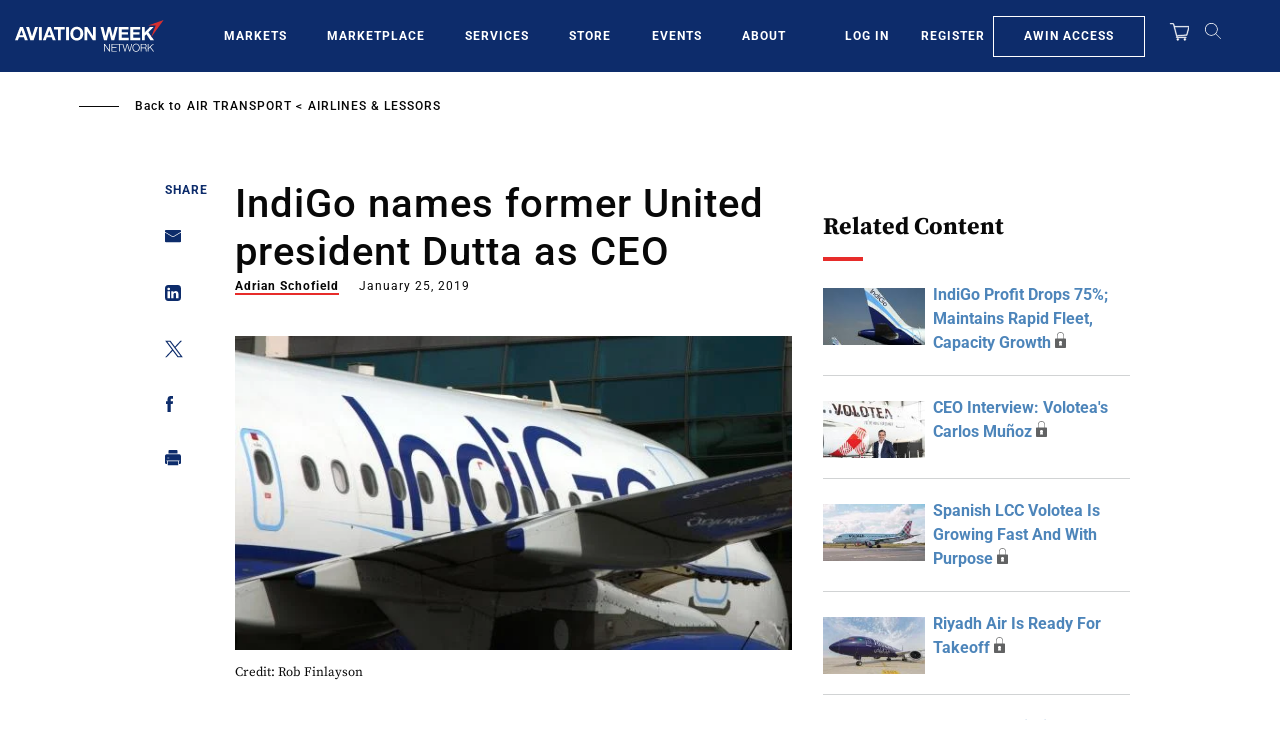

--- FILE ---
content_type: text/javascript; charset=UTF-8
request_url: https://aviationweek.com/awn/api/visitor-info?format=js
body_size: -324
content:
var awnVisitorInfo = {"ipAddress":"3.21.92.0"};